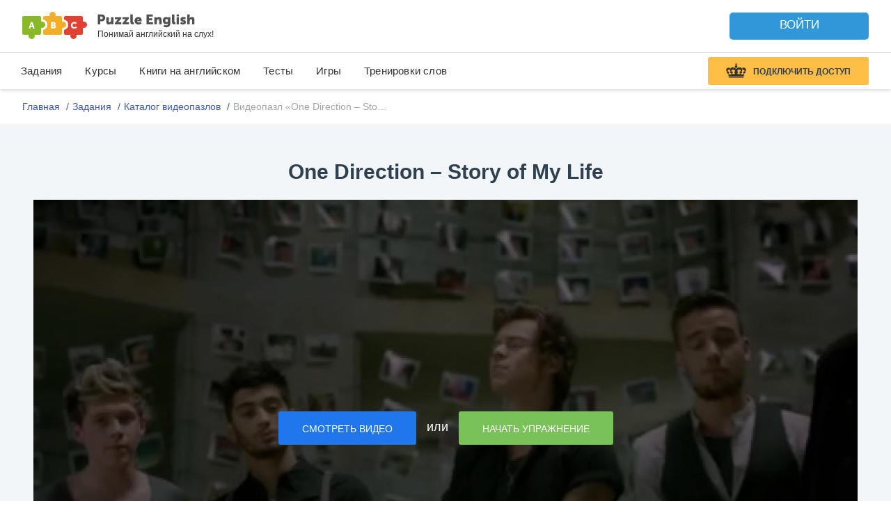

--- FILE ---
content_type: text/css
request_url: https://puzzle-english.com/blocks/main.blocks/writing/writing.css?v=16f1e64bf9448bd12134bbadb73a061f
body_size: 1709
content:

.writing-header__back-link-arrow {
  -webkit-transform: rotate(180deg);
  -ms-transform: rotate(180deg);
  -o-transform: rotate(180deg);
  transform: rotate(180deg);
}

.writing-header__back-link-arrow svg path {
  fill: #1da5de;
}

.writing-header__back-link_rtl {
    display: inline-flex;
}

.writing-header__back-link_rtl .writing-header__back-link-arrow {
    order: 1;
}

.writing-header__settings svg path {
  fill: #0996d1;
}

.writing-list {
    padding-bottom: 50px;
}

.writing-list__item {
    padding: 30px 0;
    border-bottom: 1px dashed #c7c7c7;
}

.writing-list__item:last-child {
    border-bottom: none;
}

.writing-list__translates-text {
    color: #19abeb;
    border-bottom: 1px dashed;
    cursor: pointer;
}

.writing-list__translates-num .puzzle-news__list-item-comments::after {
    content: none;
}

.writing-header__levels-icon .b-slide_footer__level {
  width: 55px;
  height: 16px;
  vertical-align: top;
}

.writing-header__levels-icon .b-slide_footer__level_cell {
  width: 5px;
  height: 16px;
  border-radius: 2px;
}

.writing-header__levels-icon {
    height: 16px;
}

.writing__repeat-words-add,
.writing__repeat-words-play {
  cursor: pointer;
}

.writing__repeat-words-add:hover .icon-dict-add__round,
.writing__repeat-words-add.is-added .icon-dict-add__round,
.writing__repeat-words-play.playing .icon-dict-add__round,
.writing__repeat-words-play:hover .icon-dict-add__round {
  fill: #71b26f;
}

.writing__repeat-words-add:hover .icon-dict-add__icon,
.writing__repeat-words-play.playing .icon-dict-add__icon,
.writing__repeat-words-add.is-added .icon-dict-add__icon,
.writing__repeat-words-play:hover .icon-dict-add__icon {
  fill: #fff;
}

.writing__repeat-word-phrase {
  background-color: #e9f5fa;
}

.writing__repeat-word b {
  font-size: 18px;
}

.writing__repeat-word {
  max-width: 67%;
}

.writing__repeat-word.is-admin {
  max-width: 65%;
}

.writing__repeat-words-list {
  padding: 30px 30px 30px 23px;
}

.writing__repeat-words-list .writing__repeat-words-item {
  display: inline-block;
  width: 25%;
  vertical-align: top;
  padding-right: 10px;
  box-sizing: border-box;
  -moz-box-sizing: border-box;
}

@media only screen and (max-width: 1200px) {

  .writing__repeat-words-list .writing__repeat-words-item {
    width: 33.33333%;
  }

}

@media only screen and (max-width: 992px) {

  .writing__repeat-words-list .writing__repeat-words-item {
    width: 50%;
  }
  
}

@media only screen and (max-width: 767px) {

  .writing__repeat-words-list .writing__repeat-words-item {
    width: 100%;
    padding-right: 0;
  }
  
}

.writing__repeat-words-item {
    font-size: 16px;
}

.writing__repeat-words-item input {
    margin-right: 5px;
    width: 20px;
    height: 15px;
}

.writing__featured-words .puzzle-box {
    background-color: #f9f9f9;
}

.writing-hints .balloon-row {
    display: inline-block;
    vertical-align: middle;
    font-size: 16px;
    font-weight: bold;
}

.writing-header__container-fluid {
  padding-right: 0.5rem;
  padding-left: 0.5rem;
}

.writing-header__levels-and-category {
  padding-top: 6px;
}

.writing-list__phrase .balloon-ru-row small {
  display: inline-block;
  vertical-align: top;
}

.writing-list__phrase {
  word-wrap: break-word;
}

.writing-list__phrase-eng {
    direction:  ltr !important;
}

.writing-list__phrase-eng div {
    direction:  ltr !important;
}

.writing-list__item .b-phrases_block__title_content {
  font-size: 16px;
}

.writing-list__item .b-phrases_block__comments_title {
  margin-right: 0;
}

.b-phrases_block__comments_wrapper .white-round-box.white-round-box__narrow.puzzle_mb_20 {
  padding: 0 !important;
}

.writing-header__favorite-add.is-added .puzzle-icon svg path {
  fill: #e34734;
}

.writing-disagreements .row {
    min-height: 30px;
    padding-bottom: 5px;
}

.writing-disagreements .row.approved {
    background: #dff0d8;
}

.writing-disagreements .row.declined {
    background: #f2dede;
}

.writing-disagreements .row.approved-declined {
    background: #f3f993;
}

.writing-disagreements input {
    font-size: 18px;
    padding: 2px 6px;
}

.disagreement-info_bar {
    margin-bottom: 20px;
}

.disagreement-info_bar p {
    font-size: 14px;
    margin-bottom: 5px;
}

.disagreement-textarea_wrapper {
    position: relative;
    padding-right: 0;
}

.disagreement-textarea_wrapper textarea {
    border-top: 0;
}

.disagreement-textarea_wrapper .hints {
    position: absolute;
    top: 0;
    right: 5px;
}

.disagreement-textarea_wrapper .hints small {
    padding: 2px 4px;
    margin-left: 4px;
    font-size: 13px;
    cursor: pointer;
}

.writing-textarea_wrapper {
    position: relative;
}

.writing-textarea_wrapper .switch-to-english {
    position: absolute;
    color: red;
    font-size: 20px;
    top: 25px;
    width: 100%;
}

.switch-to-english {
    text-align: center;
}

.writing__repeat-link {
  position: relative;
}

.writing__repeat-link.is-active .puzzle-icon svg path {
  fill: #0996d1;
}

.writing__repeat-link .b-description-wrap-remind {
  width: 280px;
}

.writing__repeat-link .block-description-remind {
  width: 280px;
}

.writing__repeat-link.is-active .b-description-wrap-remind {
  display: block !important;
}

.b-description-wrap-remind.active {
    display: block !important;
}

.writing__final-screen {
  border-top: 1px dashed #c7c7c7;
}

.repetition__speech-balloon-ico_type_writing {
  float: left;
}

.repetition__speech-balloon-test_type_writing {
  padding-left: 260px;
}

.repetition__speech-balloon-test_type_writing .speech-balloon {
  width: 100%;
}

.writing-header__category-over-link {
  font-size: 0;
}

.writing-header__category-over-link::after {
  display: inline-block;
  content: ',';
  font-size: 16px;
}

.writing-header__category-over-link:last-child::after{
  display: none;
}

.writing__expr-words-item {
  cursor: pointer;
}

.writing__expr-words-item-text {
  width: calc(100% - 70px);
}



.writing__expr-words-item .puzzle-icon svg path {
  fill: #1da5de;
}

.writing__expr-words-item span {
  color: #0a96d1;
  font-size: 16px;
  line-height: 1.25;
  margin-left: 8px;
}

@media only screen and (max-width : 1280px) {

  .writing__repeat-link .writing__repeat-link-tooltop {
    left: 0;
    -webkit-transform: translate(0, 0);
    -ms-transform: translate(0, 0);
    -o-transform: translate(0, 0);
    transform: translate(0, 0);    
  }

}

@media only screen and (max-width : 992px) {

  .writing-header__container-fluid {
      padding-right: 1rem;
      padding-left: 1rem;
  }

  .writing__repeat-link .writing__repeat-link-tooltop {
    left: 0 !important;
    margin-left: 0 !important;
    width: 280px !important;
    top: 100% !important;
    margin-top: 10px !important;
  }

  .writing__repeat-link .writing__repeat-link-tooltop::after {
    left: 30px !important;
  }

}

@media only screen and (max-width : 767px) {

  .writing-header__levels-and-category,
  .writing-header__favorite-and-sharing {
      text-align: center;
  }

  .writing-header__levels,
  .writing-header__category,
  .writing-header__sharing{
    margin-left: 10px;
    margin-right: 10px;
  }

  .repetition__speech-balloon-ico_type_writing {
    float: none;
  }

  .repetition__speech-balloon-test_type_writing {
    padding-left: 0;
  }

  .repetition__speech-balloon-test_type_writing .speech-balloon {
    width: 100%;
    padding-left: 15px;
    padding-right: 15px;
  }

}

@media only screen and (max-width : 650px) {
  .writing__repeat-link .writing__repeat-link-tooltop {
    background-color: #1da5de !important;
    height: auto !important;
  }

}

@media only screen and (max-width : 480px) {
  
  .writing-header__levels-and-category,
  .writing-header__favorite-and-sharing {
      text-align: left;
  }

}

.writing-user_text > div {
    display: inline;
}

.skipped-word {
    background: #fff5f2;
    padding: 0 4px;
}

.b-description-wrap-remind div.wrap {
    background: #00a8f2;
}

span.block-description-remind-text {
    color: white;
}

.b-description-wrap-remind::after {
    display: none;
}

--- FILE ---
content_type: application/javascript; charset=utf-8
request_url: https://puzzle-english.com/assets/js/carrotquest/carrotquest.js
body_size: 519
content:
!function(){function t(t,e){return function(){window.carrotquestasync.push(t,arguments)}}if("undefined"==typeof carrotquest){var e=document.createElement("script");e.type="text/javascript",e.async=!0,e.src="https://cdn.carrotquest.app/api.min.js",document.getElementsByTagName("head")[0].appendChild(e),window.carrotquest={},window.carrotquestasync=[],carrotquest.settings={};for(var n=["connect","track","identify","auth","onReady","addCallback","removeCallback","trackMessageInteraction"],a=0;a<n.length;a++)carrotquest[n[a]]=t(n[a])}}(),carrotquest.connect("63208-9ec48723995a17092f8e4d7687");
